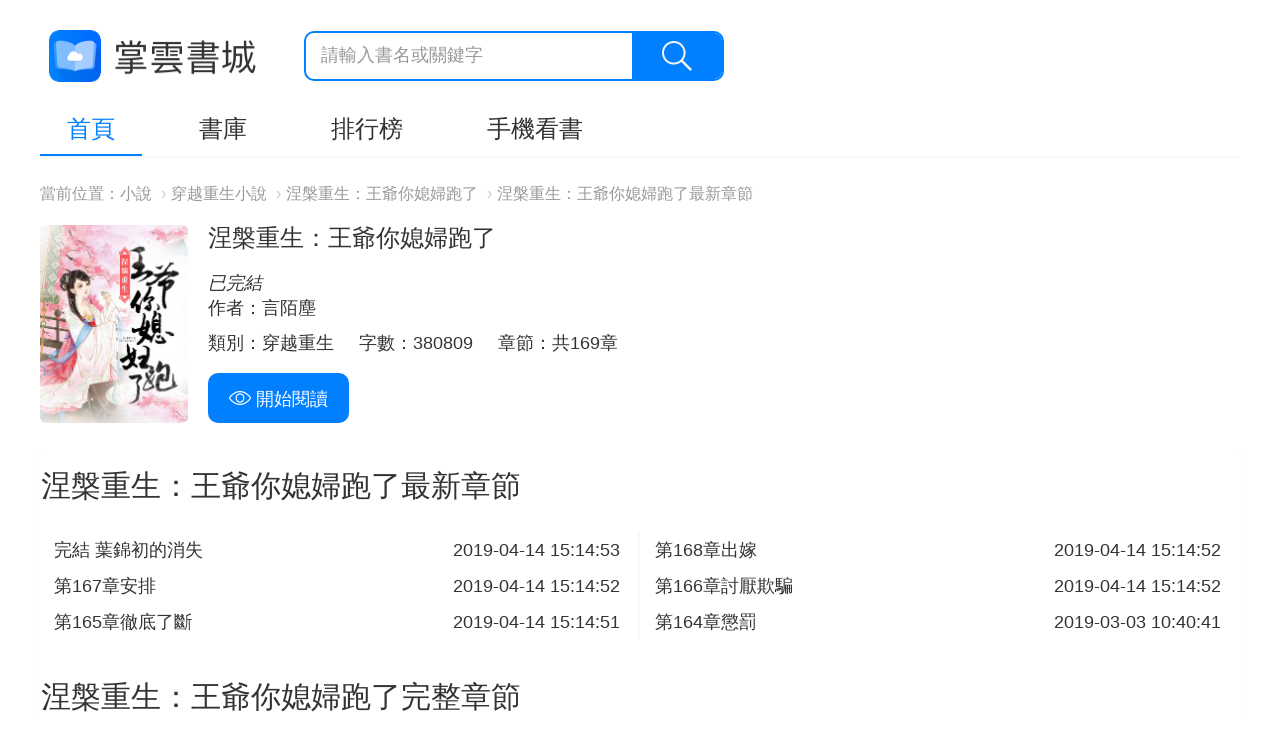

--- FILE ---
content_type: text/html; charset=UTF-8
request_url: https://www.zhangyun.com/5650
body_size: 9191
content:
<!DOCTYPE html>
<html lang="en">
<head>
    <meta charset="UTF-8">
    <title>涅槃重生:王爺你媳婦跑了最新章節_涅槃重生:王爺你媳婦跑了章節目錄 - 掌雲書城</title>
    <link rel="shortcut icon" href="https://www.zhangyun.com/favicon.ico" type="image/x-icon">
    <link rel="icon" href="https://www.zhangyun.com/favicon/favicon_32.png" sizes="32x32">
    <link rel="icon" href="https://www.zhangyun.com/favicon/favicon_48.png" sizes="48x48">
    <link rel="icon" href="https://www.zhangyun.com/favicon/favicon_96.png" sizes="96x96">
    <link rel="icon" href="https://www.zhangyun.com/favicon/favicon_144.png" sizes="144x144">
    <meta name="viewport" content="width=device-width, initial-scale=1, maximum-scale=1, minimum-scale=1, user-scalable=no, minimal-ui">

    <script src="https://cdnjs.cloudflare.com/ajax/libs/jquery/3.4.1/jquery.min.js" integrity="sha256-CSXorXvZcTkaix6Yvo6HppcZGetbYMGWSFlBw8HfCJo=" crossorigin="anonymous"></script>
    <link rel="stylesheet" href="https://cdnjs.cloudflare.com/ajax/libs/twitter-bootstrap/3.4.1/css/bootstrap.min.css" integrity="sha256-bZLfwXAP04zRMK2BjiO8iu9pf4FbLqX6zitd+tIvLhE=" crossorigin="anonymous" />
    <script src="https://cdnjs.cloudflare.com/ajax/libs/twitter-bootstrap/3.4.1/js/bootstrap.min.js" integrity="sha256-nuL8/2cJ5NDSSwnKD8VqreErSWHtnEP9E7AySL+1ev4=" crossorigin="anonymous"></script>
    <link rel="stylesheet" href="https://cdnjs.cloudflare.com/ajax/libs/toastr.js/2.1.4/toastr.min.css" integrity="sha256-R91pD48xW+oHbpJYGn5xR0Q7tMhH4xOrWn1QqMRINtA=" crossorigin="anonymous" />
    <script src="https://cdnjs.cloudflare.com/ajax/libs/toastr.js/2.1.4/toastr.min.js" integrity="sha256-yNbKY1y6h2rbVcQtf0b8lq4a+xpktyFc3pSYoGAY1qQ=" crossorigin="anonymous"></script>
    <script src="https://cdnjs.cloudflare.com/ajax/libs/js-cookie/2.2.1/js.cookie.min.js" integrity="sha256-oE03O+I6Pzff4fiMqwEGHbdfcW7a3GRRxlL+U49L5sA=" crossorigin="anonymous"></script>
    <link rel="stylesheet" href="/static/assets_web/css/flash_screen.css"  />
    <script src="/static/assets_web/js/iread.js"></script>

        <meta name="keywords" content="涅槃重生:王爺你媳婦跑了最新章節,涅槃重生:王爺你媳婦跑了章節目錄,掌雲書城"/>
    <meta name="description" content="掌雲書城提供涅槃重生:王爺你媳婦跑了章節目錄及涅槃重生:王爺你媳婦跑了小說在線閱讀，並將第一時間更新小說涅槃重生:王爺你媳婦跑了最新章節。涅槃重生:王爺你媳婦跑了是由言陌塵創作的穿越重生小說。"/>
    <link rel="stylesheet" href="/static/assets_web/css/catalog.css" />
    <link rel="canonical" href="https://www.zhangyun.com/5650" />
    <meta property="og:type" content="article" />
    <meta property="og:url" content="www.zhangyun.com/5650" />
    <meta property="og:title" content="涅槃重生:王爺你媳婦跑了最新章節_涅槃重生:王爺你媳婦跑了章節目錄 - 掌雲書城" />
    <meta property="og:description" content="掌雲書城提供涅槃重生:王爺你媳婦跑了章節目錄及涅槃重生:王爺你媳婦跑了小說在線閱讀，並將第一時間更新小說涅槃重生:王爺你媳婦跑了最新章節。涅槃重生:王爺你媳婦跑了是由言陌塵創作的穿越重生小說。" />
    <meta property="og:image" content="https://qcdn.zhangzhongyun.com/covers/15836627039103.jpg?imageView2/0/w/300/q/75" />
</head>
<body>
<div id="container">
        <div id="container">
        <!--Start Header-->
        <header id="header" class="row">
  <div class="logo">
    <a href="https://www.zhangyun.com/">掌雲書城</a>
  </div>
  <!-- << 中間這部分只在移動端時渲染 >> -->
    <!-- << 中間這部分只在移動端時渲染 >> -->
  <div class="searchbar">
    <form action="https://www.zhangyun.com/bookstore">
      <input type="text" name="keyword" placeholder="請輸入書名或關鍵字" value="" />
      <button class="search-btn">
        <i class="icon icon-search"></i>
      </button>
    </form>
  </div>
</header>        <!--End Header-->

        <!--Start Navigation-->
        <script>
    function show(obj,id) {
        var objDiv = $("#"+id+"");
        $(objDiv).css("display","block");

    }
    function hide(obj,id) {
        var objDiv = $("#"+id+"");
        $(objDiv).css("display", "none");
    }
</script>
<div id="navigation" class="clearfix">
    <nav id="main-nav" class="pull-left">
        <ul class="clearfix">
            <li><a class='nav-item active' href="https://www.zhangyun.com/">首頁</a> </li>
            <li onMouseOver="javascript:show(this,'bookstore');" onMouseOut="hide(this,'bookstore')">
                <a class='nav-item '  href="https://www.zhangyun.com/bookstore">書庫</a>
                <div id="bookstore" class="hidden-xs" style="position:absolute;display:none;background:silver;left:50px;width:300px;-moz-opacity: 1.0;opacity:1.0;z-index:1001;filter: alpha(opacity=100);">
                    <ul  class=" hidden-xs  nav ">
                        <li style="width: 40%;margin-left: 30px"><a href="https://www.zhangyun.com/bookstore">全部分類</a></li>
                                                    <li style="width: 40%"><a href="https://www.zhangyun.com/bookstore/15">總裁豪門</a></li>
                                                    <li style="width: 40%"><a href="https://www.zhangyun.com/bookstore/11">都市情感</a></li>
                                                    <li style="width: 40%"><a href="https://www.zhangyun.com/bookstore/39">穿越重生</a></li>
                                                    <li style="width: 40%"><a href="https://www.zhangyun.com/bookstore/42">都市異能</a></li>
                                                    <li style="width: 40%"><a href="https://www.zhangyun.com/bookstore/20">玄幻奇幻</a></li>
                                                    <li style="width: 40%"><a href="https://www.zhangyun.com/bookstore/35">現代言情</a></li>
                                                    <li style="width: 40%"><a href="https://www.zhangyun.com/bookstore/14">古代言情</a></li>
                                                    <li style="width: 40%"><a href="https://www.zhangyun.com/bookstore/18">仙俠武俠</a></li>
                                                    <li style="width: 40%"><a href="https://www.zhangyun.com/bookstore/17">懸疑靈異</a></li>
                                                    <li style="width: 40%"><a href="https://www.zhangyun.com/bookstore/13">歷史軍事</a></li>
                                                    <li style="width: 40%"><a href="https://www.zhangyun.com/bookstore/38">出版</a></li>
                                                    <li style="width: 40%"><a href="https://www.zhangyun.com/bookstore/41">短篇</a></li>
                                                    <li style="width: 40%"><a href="https://www.zhangyun.com/bookstore/37">其它</a></li>
                                            </ul>
                </div>
            </li>
            <li onMouseOver="javascript:show(this,'ranking');" onMouseOut="hide(this,'ranking')">
                <a class='nav-item ' href="https://www.zhangyun.com/ranking/original">排行榜</a>
                <div id="ranking" class="hidden-xs" style="position:absolute;display:none;background:silver;left:180px;width:300px;-moz-opacity: 1.0;opacity:1.0;z-index:1001;filter: alpha(opacity=100);">
                    <ul  class=" hidden-xs  nav ">
                        <li style="width: 40%;margin-left: 30px"><a href="https://www.zhangyun.com/ranking/original">原創榜</a></li>
                        <li style="width: 40%"><a href="https://www.zhangyun.com/ranking/bestsell">熱銷榜</a></li>
                        <li style="width: 40%"><a href="https://www.zhangyun.com/ranking/completed">完本榜</a></li>
                        <li style="width: 40%"><a href="https://www.zhangyun.com/ranking/trending">潛力榜</a></li>
                        <li style="width: 40%"><a href="https://www.zhangyun.com/ranking/hot">人氣榜</a></li>
                        <li style="width: 40%"><a href="https://www.zhangyun.com/ranking/subscribing">追書榜</a></li>
                    </ul>
                </div>
            </li>
            <!-- << PC端tab欄的手機看書選項卡的a標籤上添加 target="_blank" 屬性,並且去除類名,只在PC端訪問時渲染返回>> -->
            <li class="hidden-xs" onMouseOver="javascript:show(this,'app');" onMouseOut="hide(this,'app')">
                    <a class='nav-item ' href="https://link.youdunovel.com/oW1c/3ro25zyw" target="_blank" >手機看書</a>
                    <div id="app" style="position:absolute;display:none;background:silver;left:250px;-moz-opacity: 1.0;opacity:1.0;z-index:1001;filter: alpha(opacity=100);">
                        <div  class=" hidden-xs">
                            <div class="download">
                                <h3>下載掌雲書城APP</h3>
                                <p>最新最全小說線上看，還能免費領書券</p>
                                <div class="content">
                                    <div class="code">
                                        <img src="/static/assets_web/images/code.png" alt="code">
                                    </div>
                                    <div class="download-btn">
                                        <a href="https://itunes.apple.com/tw/app/id1455171342?mt=8" class="ios-btn">
                                            <img src="/static/assets_web/images/ios-download.png" alt="ios-download">
                                        </a>
                                        <a href="https://play.google.com/store/apps/details?id=cn.zhangyunbook.inovel_" class="android-btn">
                                            <img src="/static/assets_web/images/android-download.png" alt="android-download">
                                        </a>
                                    </div>
                                </div>
                            </div>
                        </div>
                    </div>
            </li>
            <!-- << 去除類名,只在移動端訪問時渲染返回>> -->
            <li class="visible-xs-block"><a class='nav-item ' href="https://www.zhangyun.com/readlog.html">閱讀歷史</a> </li>
        </ul>
    </nav>

</div>


        <!--End Navigation-->

        <!--Start Breadcrumb-->
        <div id="routers" class="clearfix">
    <label class="pull-left">當前位置：</label>
    <ol class="breadcrumb">
                                    <li><a href=" https://www.zhangyun.com/" target="_blank">小說</a></li>
                <li><a href="https://www.zhangyun.com/bookstore/39" target="_blank">穿越重生小說</a></li>
                                    <li><a href="https://www.zhangyun.com/5650.html" target="_blank">涅槃重生：王爺你媳婦跑了</a></li>
                                                                <li>涅槃重生：王爺你媳婦跑了最新章節</li>
                        </ol>
</div>        <!--End Breadcrumb-->

        <!--Start Catalog-->
        <div id="catalog" class="hidden-xs">
            <div class="media">
                <div class="media-left">
                    <img src="https://qcdn.zhangzhongyun.com/covers/15836627039103.jpg?imageView2/0/w/300/q/75" class="media-object img-rounded">
                </div>
                <div class="media-body">
                    <h1>涅槃重生：王爺你媳婦跑了 </h1><em>已完結</em>
                    <p>
                        <span class="item">作者：言陌塵</span>
                    </p>
                    <p>
                        <span class="item">
                            <a href="https://www.zhangyun.com/bookstore/39" target="_blank" class="card-left">
                                類別：穿越重生
                            </a>
                        </span>
                        <span class="item">字數：380809</span>
                        <span class="item">章節：共169章</span>
                    </p>
                    <div class="btn-group">
                        <a href="https://www.zhangyun.com/5650/2672345.html" class="btn">
                            <i class="icon icon-view"></i>
                            開始閱讀
                        </a>
                    </div>
                </div>
            </div>
        </div>
        <!--End Catalog-->

        <!--Start Chapters-->
        <div class="panel">
    <div class="panel-heading visible-xs-block"><a href="javascript:history.go(-1)"
                                                   class="btn-return visible-xs-block"></a>
        <h4>涅槃重生：王爺你媳婦跑了章節目錄</h4></div>

            <h2>涅槃重生：王爺你媳婦跑了最新章節</h2>
        <div class="panel-body">
            <div class="row chapters">
                                                        <div class="col col-lg-6 col-md-4 col-sm-6">
                                                    <a href="https://www.zhangyun.com/5650/7190934.html">完結 葉錦初的消失</a>
                            <span class="date hidden-xs"
                                  style="display:block;position:absolute;right:20px;top:0px">2019-04-14 15:14:53</span>
                                            </div>
                                                        <div class="col col-lg-6 col-md-4 col-sm-6">
                                                    <a href="https://www.zhangyun.com/5650/7190933.html">第168章出嫁</a>
                            <span class="date hidden-xs"
                                  style="display:block;position:absolute;right:20px;top:0px">2019-04-14 15:14:52</span>
                                            </div>
                                                        <div class="col col-lg-6 col-md-4 col-sm-6">
                                                    <a href="https://www.zhangyun.com/5650/7190932.html">第167章安排</a>
                            <span class="date hidden-xs"
                                  style="display:block;position:absolute;right:20px;top:0px">2019-04-14 15:14:52</span>
                                            </div>
                                                        <div class="col col-lg-6 col-md-4 col-sm-6">
                                                    <a href="https://www.zhangyun.com/5650/7190931.html">第166章討厭欺騙</a>
                            <span class="date hidden-xs"
                                  style="display:block;position:absolute;right:20px;top:0px">2019-04-14 15:14:52</span>
                                            </div>
                                                        <div class="col col-lg-6 col-md-4 col-sm-6">
                                                    <a href="https://www.zhangyun.com/5650/7190930.html">第165章徹底了斷</a>
                            <span class="date hidden-xs"
                                  style="display:block;position:absolute;right:20px;top:0px">2019-04-14 15:14:51</span>
                                            </div>
                                                        <div class="col col-lg-6 col-md-4 col-sm-6">
                                                    <a href="https://www.zhangyun.com/5650/7178263.html">第164章懲罰</a>
                            <span class="date hidden-xs"
                                  style="display:block;position:absolute;right:20px;top:0px">2019-03-03 10:40:41</span>
                                            </div>
                            </div>
        </div>
        <h2>涅槃重生：王爺你媳婦跑了完整章節</h2>
    <div class="panel-body">

    <div class="row chapters">
        <!-- 類名帶有pay代表此章節為付費章節 -->
                    <div class="col col-lg-3 col-md-4 col-sm-6 ">
                                                    <a href="https://www.zhangyun.com/5650/2672345.html">第1章 涅槃重生（1）</a>
                            </div>
                    <div class="col col-lg-3 col-md-4 col-sm-6 ">
                                                    <a href="https://www.zhangyun.com/5650/2672346.html">第2章 涅槃重生（2）</a>
                            </div>
                    <div class="col col-lg-3 col-md-4 col-sm-6 ">
                                                    <a href="https://www.zhangyun.com/5650/2672347.html">第3章 涅槃重生（3）</a>
                            </div>
                    <div class="col col-lg-3 col-md-4 col-sm-6 ">
                                                    <a href="https://www.zhangyun.com/5650/2672348.html">第4章 打臉（1）</a>
                            </div>
                    <div class="col col-lg-3 col-md-4 col-sm-6 ">
                                                    <a href="https://www.zhangyun.com/5650/2672349.html">第5章 打臉</a>
                            </div>
                    <div class="col col-lg-3 col-md-4 col-sm-6 ">
                                                    <a href="https://www.zhangyun.com/5650/2672350.html">第6章 跳崖</a>
                            </div>
                    <div class="col col-lg-3 col-md-4 col-sm-6 ">
                                                    <a href="https://www.zhangyun.com/5650/2672351.html">第7章 宸王府的女人</a>
                            </div>
                    <div class="col col-lg-3 col-md-4 col-sm-6 ">
                                                    <a href="https://www.zhangyun.com/5650/2672352.html">第8章 宸王妃</a>
                            </div>
                    <div class="col col-lg-3 col-md-4 col-sm-6 ">
                                                    <a href="https://www.zhangyun.com/5650/2672353.html">第9章 嫁給我</a>
                            </div>
                    <div class="col col-lg-3 col-md-4 col-sm-6 ">
                                                    <a href="https://www.zhangyun.com/5650/2672354.html">第10章 談條件</a>
                            </div>
                    <div class="col col-lg-3 col-md-4 col-sm-6 ">
                                                    <a href="https://www.zhangyun.com/5650/2672355.html">第11章 王妃就是宗旨</a>
                            </div>
                    <div class="col col-lg-3 col-md-4 col-sm-6 ">
                                                    <a href="https://www.zhangyun.com/5650/2672356.html">第12章 回府</a>
                            </div>
                    <div class="col col-lg-3 col-md-4 col-sm-6 ">
                                                    <a href="https://www.zhangyun.com/5650/2672357.html">第13章 退婚</a>
                            </div>
                    <div class="col col-lg-3 col-md-4 col-sm-6 ">
                                                    <a href="https://www.zhangyun.com/5650/2672358.html">第14章 聶狐西</a>
                            </div>
                    <div class="col col-lg-3 col-md-4 col-sm-6 ">
                                                    <a href="https://www.zhangyun.com/5650/2672359.html">第15章 一同前去</a>
                            </div>
                    <div class="col col-lg-3 col-md-4 col-sm-6 ">
                                                    <a href="https://www.zhangyun.com/5650/2672360.html">第16章 加點料</a>
                            </div>
                    <div class="col col-lg-3 col-md-4 col-sm-6 ">
                                                    <a href="https://www.zhangyun.com/5650/2672361.html">第17章 早已不一樣</a>
                            </div>
                    <div class="col col-lg-3 col-md-4 col-sm-6 ">
                                                    <a href="https://www.zhangyun.com/5650/2672362.html">第18章 已成定局</a>
                            </div>
                    <div class="col col-lg-3 col-md-4 col-sm-6 ">
                                                    <a href="https://www.zhangyun.com/5650/2672363.html">第19章 通風報信</a>
                            </div>
                    <div class="col col-lg-3 col-md-4 col-sm-6 ">
                                                    <a href="https://www.zhangyun.com/5650/2672364.html">第20章 大打出手</a>
                            </div>
                    <div class="col col-lg-3 col-md-4 col-sm-6 pay">
                                                    <a href="https://www.zhangyun.com/5650/2672365.html">第21章 君景宸的到來</a>
                            </div>
                    <div class="col col-lg-3 col-md-4 col-sm-6 pay">
                                                    <a href="https://www.zhangyun.com/5650/2672366.html">第22章 惡人先告狀</a>
                            </div>
                    <div class="col col-lg-3 col-md-4 col-sm-6 pay">
                                                    <a href="https://www.zhangyun.com/5650/2672367.html">第23章 打入天牢</a>
                            </div>
                    <div class="col col-lg-3 col-md-4 col-sm-6 pay">
                                                    <a href="https://www.zhangyun.com/5650/2672368.html">第24章 交易</a>
                            </div>
                    <div class="col col-lg-3 col-md-4 col-sm-6 pay">
                                                    <a href="https://www.zhangyun.com/5650/2672369.html">第25章 下套</a>
                            </div>
                    <div class="col col-lg-3 col-md-4 col-sm-6 pay">
                                                    <a href="https://www.zhangyun.com/5650/2672370.html">第26章 被忽悠</a>
                            </div>
                    <div class="col col-lg-3 col-md-4 col-sm-6 pay">
                                                    <a href="https://www.zhangyun.com/5650/2672371.html">第27章 心情大好</a>
                            </div>
                    <div class="col col-lg-3 col-md-4 col-sm-6 pay">
                                                    <a href="https://www.zhangyun.com/5650/2672372.html">第28章 商量成親</a>
                            </div>
                    <div class="col col-lg-3 col-md-4 col-sm-6 pay">
                                                    <a href="https://www.zhangyun.com/5650/2672373.html">第29章 套路</a>
                            </div>
                    <div class="col col-lg-3 col-md-4 col-sm-6 pay">
                                                    <a href="https://www.zhangyun.com/5650/2672374.html">第30章 一齣好戲</a>
                            </div>
                    <div class="col col-lg-3 col-md-4 col-sm-6 pay">
                                                    <a href="https://www.zhangyun.com/5650/2672375.html">第31章 早有預謀</a>
                            </div>
                    <div class="col col-lg-3 col-md-4 col-sm-6 pay">
                                                    <a href="https://www.zhangyun.com/5650/2672376.html">第32章 不過我喜歡</a>
                            </div>
                    <div class="col col-lg-3 col-md-4 col-sm-6 pay">
                                                    <a href="https://www.zhangyun.com/5650/2672377.html">第33章 教訓</a>
                            </div>
                    <div class="col col-lg-3 col-md-4 col-sm-6 pay">
                                                    <a href="https://www.zhangyun.com/5650/2672378.html">第34章 報仇</a>
                            </div>
                    <div class="col col-lg-3 col-md-4 col-sm-6 pay">
                                                    <a href="https://www.zhangyun.com/5650/2672379.html">第35章 很是相配</a>
                            </div>
                    <div class="col col-lg-3 col-md-4 col-sm-6 pay">
                                                    <a href="https://www.zhangyun.com/5650/2672380.html">第36章 受欺負</a>
                            </div>
                    <div class="col col-lg-3 col-md-4 col-sm-6 pay">
                                                    <a href="https://www.zhangyun.com/5650/2672381.html">第37章 報復</a>
                            </div>
                    <div class="col col-lg-3 col-md-4 col-sm-6 pay">
                                                    <a href="https://www.zhangyun.com/5650/2672382.html">第38章 契約丹爐</a>
                            </div>
                    <div class="col col-lg-3 col-md-4 col-sm-6 pay">
                                                    <a href="https://www.zhangyun.com/5650/2672383.html">第39章 撿了小奶娃</a>
                            </div>
                    <div class="col col-lg-3 col-md-4 col-sm-6 pay">
                                                    <a href="https://www.zhangyun.com/5650/2672384.html">第40章 廢物的二品丹</a>
                            </div>
                    <div class="col col-lg-3 col-md-4 col-sm-6 pay">
                                                    <a href="https://www.zhangyun.com/5650/2672385.html">第41章 君景宸相助</a>
                            </div>
                    <div class="col col-lg-3 col-md-4 col-sm-6 pay">
                                                    <a href="https://www.zhangyun.com/5650/2672386.html">第42章 不一樣的感情</a>
                            </div>
                    <div class="col col-lg-3 col-md-4 col-sm-6 pay">
                                                    <a href="https://www.zhangyun.com/5650/2672387.html">第43章 獎賞</a>
                            </div>
                    <div class="col col-lg-3 col-md-4 col-sm-6 pay">
                                                    <a href="https://www.zhangyun.com/5650/2672388.html">第44章 一家三口</a>
                            </div>
                    <div class="col col-lg-3 col-md-4 col-sm-6 pay">
                                                    <a href="https://www.zhangyun.com/5650/2672389.html">第45章 離開</a>
                            </div>
                    <div class="col col-lg-3 col-md-4 col-sm-6 pay">
                                                    <a href="https://www.zhangyun.com/5650/2672390.html">第46章 吵架</a>
                            </div>
                    <div class="col col-lg-3 col-md-4 col-sm-6 pay">
                                                    <a href="https://www.zhangyun.com/5650/2672391.html">第47章 落荒而逃</a>
                            </div>
                    <div class="col col-lg-3 col-md-4 col-sm-6 pay">
                                                    <a href="https://www.zhangyun.com/5650/2672392.html">第48章 口是心非</a>
                            </div>
                    <div class="col col-lg-3 col-md-4 col-sm-6 pay">
                                                    <a href="https://www.zhangyun.com/5650/2672393.html">第49章 面壁思過</a>
                            </div>
                    <div class="col col-lg-3 col-md-4 col-sm-6 pay">
                                                    <a href="https://www.zhangyun.com/5650/2672394.html">第50章 君景宸認錯</a>
                            </div>
                    <div class="col col-lg-3 col-md-4 col-sm-6 pay">
                                                    <a href="https://www.zhangyun.com/5650/2672395.html">第51章 和好如初</a>
                            </div>
                    <div class="col col-lg-3 col-md-4 col-sm-6 pay">
                                                    <a href="https://www.zhangyun.com/5650/2672396.html">第52章 聶錦藥鋪</a>
                            </div>
                    <div class="col col-lg-3 col-md-4 col-sm-6 pay">
                                                    <a href="https://www.zhangyun.com/5650/2672397.html">第53章 修來的福分</a>
                            </div>
                    <div class="col col-lg-3 col-md-4 col-sm-6 pay">
                                                    <a href="https://www.zhangyun.com/5650/2672398.html">第54章 送給君景宸</a>
                            </div>
                    <div class="col col-lg-3 col-md-4 col-sm-6 pay">
                                                    <a href="https://www.zhangyun.com/5650/2672399.html">第55章 叔叔？哥哥！</a>
                            </div>
                    <div class="col col-lg-3 col-md-4 col-sm-6 pay">
                                                    <a href="https://www.zhangyun.com/5650/2672400.html">第56章 要保護好你</a>
                            </div>
                    <div class="col col-lg-3 col-md-4 col-sm-6 pay">
                                                    <a href="https://www.zhangyun.com/5650/2672401.html">第57章 悶葫蘆的老爹</a>
                            </div>
                    <div class="col col-lg-3 col-md-4 col-sm-6 pay">
                                                    <a href="https://www.zhangyun.com/5650/2672402.html">第58章 搬石頭砸自己</a>
                            </div>
                    <div class="col col-lg-3 col-md-4 col-sm-6 pay">
                                                    <a href="https://www.zhangyun.com/5650/2672403.html">第59章 再次入宮</a>
                            </div>
                    <div class="col col-lg-3 col-md-4 col-sm-6 pay">
                                                    <a href="https://www.zhangyun.com/5650/2672404.html">第60章 冤家路窄</a>
                            </div>
                    <div class="col col-lg-3 col-md-4 col-sm-6 pay">
                                                    <a href="https://www.zhangyun.com/5650/2672405.html">第61章 再次交手</a>
                            </div>
                    <div class="col col-lg-3 col-md-4 col-sm-6 pay">
                                                    <a href="https://www.zhangyun.com/5650/2672406.html">第62章 遠離大皇子</a>
                            </div>
                    <div class="col col-lg-3 col-md-4 col-sm-6 pay">
                                                    <a href="https://www.zhangyun.com/5650/2672407.html">第63章 生悶氣</a>
                            </div>
                    <div class="col col-lg-3 col-md-4 col-sm-6 pay">
                                                    <a href="https://www.zhangyun.com/5650/2672408.html">第64章 我幫你</a>
                            </div>
                    <div class="col col-lg-3 col-md-4 col-sm-6 pay">
                                                    <a href="https://www.zhangyun.com/5650/2672409.html">第65章 宴會開始</a>
                            </div>
                    <div class="col col-lg-3 col-md-4 col-sm-6 pay">
                                                    <a href="https://www.zhangyun.com/5650/2672410.html">第66章 廢了你的手指</a>
                            </div>
                    <div class="col col-lg-3 col-md-4 col-sm-6 pay">
                                                    <a href="https://www.zhangyun.com/5650/2672411.html">第67章 警告</a>
                            </div>
                    <div class="col col-lg-3 col-md-4 col-sm-6 pay">
                                                    <a href="https://www.zhangyun.com/5650/2672412.html">第68章 君景宸的到來</a>
                            </div>
                    <div class="col col-lg-3 col-md-4 col-sm-6 pay">
                                                    <a href="https://www.zhangyun.com/5650/2681315.html">第69章 質疑</a>
                            </div>
                    <div class="col col-lg-3 col-md-4 col-sm-6 pay">
                                                    <a href="https://www.zhangyun.com/5650/2681316.html">第70章 爭吵</a>
                            </div>
                    <div class="col col-lg-3 col-md-4 col-sm-6 pay">
                                                    <a href="https://www.zhangyun.com/5650/2700004.html">第71章 醉酒</a>
                            </div>
                    <div class="col col-lg-3 col-md-4 col-sm-6 pay">
                                                    <a href="https://www.zhangyun.com/5650/2700005.html">第72章 命中注定</a>
                            </div>
                    <div class="col col-lg-3 col-md-4 col-sm-6 pay">
                                                    <a href="https://www.zhangyun.com/5650/2702804.html">第73章 屏風後面的人</a>
                            </div>
                    <div class="col col-lg-3 col-md-4 col-sm-6 pay">
                                                    <a href="https://www.zhangyun.com/5650/2702805.html">第74章 救人</a>
                            </div>
                    <div class="col col-lg-3 col-md-4 col-sm-6 pay">
                                                    <a href="https://www.zhangyun.com/5650/2740153.html">第75章 談條件</a>
                            </div>
                    <div class="col col-lg-3 col-md-4 col-sm-6 pay">
                                                    <a href="https://www.zhangyun.com/5650/2740154.html">第76章 娶你</a>
                            </div>
                    <div class="col col-lg-3 col-md-4 col-sm-6 pay">
                                                    <a href="https://www.zhangyun.com/5650/2742116.html">第77章 懷疑</a>
                            </div>
                    <div class="col col-lg-3 col-md-4 col-sm-6 pay">
                                                    <a href="https://www.zhangyun.com/5650/2742117.html">第78章 打情罵俏</a>
                            </div>
                    <div class="col col-lg-3 col-md-4 col-sm-6 pay">
                                                    <a href="https://www.zhangyun.com/5650/2743386.html">第79章 一言不合就動手</a>
                            </div>
                    <div class="col col-lg-3 col-md-4 col-sm-6 pay">
                                                    <a href="https://www.zhangyun.com/5650/2743387.html">第80章 超車</a>
                            </div>
                    <div class="col col-lg-3 col-md-4 col-sm-6 pay">
                                                    <a href="https://www.zhangyun.com/5650/2745289.html">第81章 恨極了她</a>
                            </div>
                    <div class="col col-lg-3 col-md-4 col-sm-6 pay">
                                                    <a href="https://www.zhangyun.com/5650/2745290.html">第82章 來找我？</a>
                            </div>
                    <div class="col col-lg-3 col-md-4 col-sm-6 pay">
                                                    <a href="https://www.zhangyun.com/5650/2815685.html">第83章 刺殺</a>
                            </div>
                    <div class="col col-lg-3 col-md-4 col-sm-6 pay">
                                                    <a href="https://www.zhangyun.com/5650/2815686.html">第84章 誤傷</a>
                            </div>
                    <div class="col col-lg-3 col-md-4 col-sm-6 pay">
                                                    <a href="https://www.zhangyun.com/5650/2915205.html">第85章 逐客令</a>
                            </div>
                    <div class="col col-lg-3 col-md-4 col-sm-6 pay">
                                                    <a href="https://www.zhangyun.com/5650/2915206.html">第86章 二次創傷</a>
                            </div>
                    <div class="col col-lg-3 col-md-4 col-sm-6 pay">
                                                    <a href="https://www.zhangyun.com/5650/2943910.html">第87章 提及往事</a>
                            </div>
                    <div class="col col-lg-3 col-md-4 col-sm-6 pay">
                                                    <a href="https://www.zhangyun.com/5650/2943911.html">第88章 閒聊</a>
                            </div>
                    <div class="col col-lg-3 col-md-4 col-sm-6 pay">
                                                    <a href="https://www.zhangyun.com/5650/3043038.html">第89章 真面目</a>
                            </div>
                    <div class="col col-lg-3 col-md-4 col-sm-6 pay">
                                                    <a href="https://www.zhangyun.com/5650/3043039.html">第90章 故意刁難</a>
                            </div>
                    <div class="col col-lg-3 col-md-4 col-sm-6 pay">
                                                    <a href="https://www.zhangyun.com/5650/3127349.html">第91章 白蓮花養成</a>
                            </div>
                    <div class="col col-lg-3 col-md-4 col-sm-6 pay">
                                                    <a href="https://www.zhangyun.com/5650/3127350.html">第92章 忽然出現的君景宸</a>
                            </div>
                    <div class="col col-lg-3 col-md-4 col-sm-6 pay">
                                                    <a href="https://www.zhangyun.com/5650/3129124.html">第93章 不在退讓</a>
                            </div>
                    <div class="col col-lg-3 col-md-4 col-sm-6 pay">
                                                    <a href="https://www.zhangyun.com/5650/3129125.html">第94章 她沒事了</a>
                            </div>
                    <div class="col col-lg-3 col-md-4 col-sm-6 pay">
                                                    <a href="https://www.zhangyun.com/5650/3130845.html">第95章 懇求</a>
                            </div>
                    <div class="col col-lg-3 col-md-4 col-sm-6 pay">
                                                    <a href="https://www.zhangyun.com/5650/3130846.html">第96章 被控制</a>
                            </div>
                    <div class="col col-lg-3 col-md-4 col-sm-6 pay">
                                                    <a href="https://www.zhangyun.com/5650/3137109.html">第97章 委屈巴巴的小包子</a>
                            </div>
                    <div class="col col-lg-3 col-md-4 col-sm-6 pay">
                                                    <a href="https://www.zhangyun.com/5650/3137110.html">第98章 壁咚</a>
                            </div>
                    <div class="col col-lg-3 col-md-4 col-sm-6 pay">
                                                    <a href="https://www.zhangyun.com/5650/3171760.html">第99章 處境艱難</a>
                            </div>
                    <div class="col col-lg-3 col-md-4 col-sm-6 pay">
                                                    <a href="https://www.zhangyun.com/5650/3171761.html">第100章 緩和關係</a>
                            </div>
                    <div class="col col-lg-3 col-md-4 col-sm-6 pay">
                                                    <a href="https://www.zhangyun.com/5650/3184183.html">第101章 商量</a>
                            </div>
                    <div class="col col-lg-3 col-md-4 col-sm-6 pay">
                                                    <a href="https://www.zhangyun.com/5650/3184184.html">第102章 通風報信</a>
                            </div>
                    <div class="col col-lg-3 col-md-4 col-sm-6 pay">
                                                    <a href="https://www.zhangyun.com/5650/3219951.html">第103章 不是外人</a>
                            </div>
                    <div class="col col-lg-3 col-md-4 col-sm-6 pay">
                                                    <a href="https://www.zhangyun.com/5650/3219952.html">第104章 諷刺</a>
                            </div>
                    <div class="col col-lg-3 col-md-4 col-sm-6 pay">
                                                    <a href="https://www.zhangyun.com/5650/3226951.html">第105章 早已識破</a>
                            </div>
                    <div class="col col-lg-3 col-md-4 col-sm-6 pay">
                                                    <a href="https://www.zhangyun.com/5650/3226952.html">第106章 自有打算</a>
                            </div>
                    <div class="col col-lg-3 col-md-4 col-sm-6 pay">
                                                    <a href="https://www.zhangyun.com/5650/3228828.html">第107章 兩難</a>
                            </div>
                    <div class="col col-lg-3 col-md-4 col-sm-6 pay">
                                                    <a href="https://www.zhangyun.com/5650/3228829.html">第108章 下馬威</a>
                            </div>
                    <div class="col col-lg-3 col-md-4 col-sm-6 pay">
                                                    <a href="https://www.zhangyun.com/5650/3300497.html">第109章 諷刺</a>
                            </div>
                    <div class="col col-lg-3 col-md-4 col-sm-6 pay">
                                                    <a href="https://www.zhangyun.com/5650/3300498.html">第110章 葉江臨的想法</a>
                            </div>
                    <div class="col col-lg-3 col-md-4 col-sm-6 pay">
                                                    <a href="https://www.zhangyun.com/5650/3309871.html">第111章 葉錦初的獨白1</a>
                            </div>
                    <div class="col col-lg-3 col-md-4 col-sm-6 pay">
                                                    <a href="https://www.zhangyun.com/5650/3309872.html">第112章 葉錦初的獨白2</a>
                            </div>
                    <div class="col col-lg-3 col-md-4 col-sm-6 pay">
                                                    <a href="https://www.zhangyun.com/5650/3318136.html">第113章 模糊不清</a>
                            </div>
                    <div class="col col-lg-3 col-md-4 col-sm-6 pay">
                                                    <a href="https://www.zhangyun.com/5650/3318137.html">第114章 解圍</a>
                            </div>
                    <div class="col col-lg-3 col-md-4 col-sm-6 pay">
                                                    <a href="https://www.zhangyun.com/5650/3348553.html">第115章 吃醋了</a>
                            </div>
                    <div class="col col-lg-3 col-md-4 col-sm-6 pay">
                                                    <a href="https://www.zhangyun.com/5650/3348554.html">第116章 隨你處置</a>
                            </div>
                    <div class="col col-lg-3 col-md-4 col-sm-6 pay">
                                                    <a href="https://www.zhangyun.com/5650/3353333.html">第117章 那我就殺了他</a>
                            </div>
                    <div class="col col-lg-3 col-md-4 col-sm-6 pay">
                                                    <a href="https://www.zhangyun.com/5650/3353334.html">第118章 打死了我負責</a>
                            </div>
                    <div class="col col-lg-3 col-md-4 col-sm-6 pay">
                                                    <a href="https://www.zhangyun.com/5650/3413426.html">第119章 怕黑</a>
                            </div>
                    <div class="col col-lg-3 col-md-4 col-sm-6 pay">
                                                    <a href="https://www.zhangyun.com/5650/3413427.html">第120章 禍從口出</a>
                            </div>
                    <div class="col col-lg-3 col-md-4 col-sm-6 pay">
                                                    <a href="https://www.zhangyun.com/5650/3415390.html">第121章 要你付出代價</a>
                            </div>
                    <div class="col col-lg-3 col-md-4 col-sm-6 pay">
                                                    <a href="https://www.zhangyun.com/5650/3415391.html">第122章 忍不住殺了你</a>
                            </div>
                    <div class="col col-lg-3 col-md-4 col-sm-6 pay">
                                                    <a href="https://www.zhangyun.com/5650/3417172.html">第123章 葉錦初的禁忌</a>
                            </div>
                    <div class="col col-lg-3 col-md-4 col-sm-6 pay">
                                                    <a href="https://www.zhangyun.com/5650/3417173.html">第124章 血紅色的雙眸</a>
                            </div>
                    <div class="col col-lg-3 col-md-4 col-sm-6 pay">
                                                    <a href="https://www.zhangyun.com/5650/3422703.html">第125章 走火入魔</a>
                            </div>
                    <div class="col col-lg-3 col-md-4 col-sm-6 pay">
                                                    <a href="https://www.zhangyun.com/5650/3422704.html">第126章 真相</a>
                            </div>
                    <div class="col col-lg-3 col-md-4 col-sm-6 pay">
                                                    <a href="https://www.zhangyun.com/5650/3429204.html">第127章 永遠護着你</a>
                            </div>
                    <div class="col col-lg-3 col-md-4 col-sm-6 pay">
                                                    <a href="https://www.zhangyun.com/5650/3429205.html">第128章 不麻煩別人</a>
                            </div>
                    <div class="col col-lg-3 col-md-4 col-sm-6 pay">
                                                    <a href="https://www.zhangyun.com/5650/3485391.html">第129章 吃醋</a>
                            </div>
                    <div class="col col-lg-3 col-md-4 col-sm-6 pay">
                                                    <a href="https://www.zhangyun.com/5650/3485392.html">第130章 窘迫</a>
                            </div>
                    <div class="col col-lg-3 col-md-4 col-sm-6 pay">
                                                    <a href="https://www.zhangyun.com/5650/3485393.html">第131章 聶狐彭的到來</a>
                            </div>
                    <div class="col col-lg-3 col-md-4 col-sm-6 pay">
                                                    <a href="https://www.zhangyun.com/5650/3485394.html">第132章 細心的丫鬟</a>
                            </div>
                    <div class="col col-lg-3 col-md-4 col-sm-6 pay">
                                                    <a href="https://www.zhangyun.com/5650/3485395.html">第133章 委屈的聶狐彭</a>
                            </div>
                    <div class="col col-lg-3 col-md-4 col-sm-6 pay">
                                                    <a href="https://www.zhangyun.com/5650/3498736.html">第134章 重新包紮</a>
                            </div>
                    <div class="col col-lg-3 col-md-4 col-sm-6 pay">
                                                    <a href="https://www.zhangyun.com/5650/3498737.html">第135章 詢問</a>
                            </div>
                    <div class="col col-lg-3 col-md-4 col-sm-6 pay">
                                                    <a href="https://www.zhangyun.com/5650/3516197.html">第136章 調查</a>
                            </div>
                    <div class="col col-lg-3 col-md-4 col-sm-6 pay">
                                                    <a href="https://www.zhangyun.com/5650/3516198.html">第137章 教訓你</a>
                            </div>
                    <div class="col col-lg-3 col-md-4 col-sm-6 pay">
                                                    <a href="https://www.zhangyun.com/5650/3517967.html">第138章 啪啪打臉</a>
                            </div>
                    <div class="col col-lg-3 col-md-4 col-sm-6 pay">
                                                    <a href="https://www.zhangyun.com/5650/3517968.html">第139章 假懷孕</a>
                            </div>
                    <div class="col col-lg-3 col-md-4 col-sm-6 pay">
                                                    <a href="https://www.zhangyun.com/5650/3519834.html">第140章 打入冷宮</a>
                            </div>
                    <div class="col col-lg-3 col-md-4 col-sm-6 pay">
                                                    <a href="https://www.zhangyun.com/5650/3519835.html">第141章 動手</a>
                            </div>
                    <div class="col col-lg-3 col-md-4 col-sm-6 pay">
                                                    <a href="https://www.zhangyun.com/5650/3524569.html">第142章 心灰意冷</a>
                            </div>
                    <div class="col col-lg-3 col-md-4 col-sm-6 pay">
                                                    <a href="https://www.zhangyun.com/5650/3524570.html">第143章 愛而不得</a>
                            </div>
                    <div class="col col-lg-3 col-md-4 col-sm-6 pay">
                                                    <a href="https://www.zhangyun.com/5650/3554118.html">第144章 成親</a>
                            </div>
                    <div class="col col-lg-3 col-md-4 col-sm-6 pay">
                                                    <a href="https://www.zhangyun.com/5650/3555652.html">第145章 一舉兩得</a>
                            </div>
                    <div class="col col-lg-3 col-md-4 col-sm-6 pay">
                                                    <a href="https://www.zhangyun.com/5650/3555653.html">第146章 為何不是我</a>
                            </div>
                    <div class="col col-lg-3 col-md-4 col-sm-6 pay">
                                                    <a href="https://www.zhangyun.com/5650/3744099.html">第147章 失控</a>
                            </div>
                    <div class="col col-lg-3 col-md-4 col-sm-6 pay">
                                                    <a href="https://www.zhangyun.com/5650/3829283.html">第148章 憤怒的君景宸</a>
                            </div>
                    <div class="col col-lg-3 col-md-4 col-sm-6 pay">
                                                    <a href="https://www.zhangyun.com/5650/3829284.html">第149章 救人</a>
                            </div>
                    <div class="col col-lg-3 col-md-4 col-sm-6 pay">
                                                    <a href="https://www.zhangyun.com/5650/3829285.html">第150章 甦醒</a>
                            </div>
                    <div class="col col-lg-3 col-md-4 col-sm-6 pay">
                                                    <a href="https://www.zhangyun.com/5650/3829286.html">第151章 感同身受</a>
                            </div>
                    <div class="col col-lg-3 col-md-4 col-sm-6 pay">
                                                    <a href="https://www.zhangyun.com/5650/3832864.html">第152章 生氣</a>
                            </div>
                    <div class="col col-lg-3 col-md-4 col-sm-6 pay">
                                                    <a href="https://www.zhangyun.com/5650/3832865.html">第153章 道歉</a>
                            </div>
                    <div class="col col-lg-3 col-md-4 col-sm-6 pay">
                                                    <a href="https://www.zhangyun.com/5650/3890210.html">第154章 祝福我們</a>
                            </div>
                    <div class="col col-lg-3 col-md-4 col-sm-6 pay">
                                                    <a href="https://www.zhangyun.com/5650/3890211.html">第155章 挑釁</a>
                            </div>
                    <div class="col col-lg-3 col-md-4 col-sm-6 pay">
                                                    <a href="https://www.zhangyun.com/5650/3901227.html">第156章 為了你好</a>
                            </div>
                    <div class="col col-lg-3 col-md-4 col-sm-6 pay">
                                                    <a href="https://www.zhangyun.com/5650/3901228.html">第157章 解釋</a>
                            </div>
                    <div class="col col-lg-3 col-md-4 col-sm-6 pay">
                                                    <a href="https://www.zhangyun.com/5650/3982475.html">第158章 鶯鶯燕燕</a>
                            </div>
                    <div class="col col-lg-3 col-md-4 col-sm-6 pay">
                                                    <a href="https://www.zhangyun.com/5650/3982476.html">第159章 商量</a>
                            </div>
                    <div class="col col-lg-3 col-md-4 col-sm-6 pay">
                                                    <a href="https://www.zhangyun.com/5650/4206341.html">第160章 警告</a>
                            </div>
                    <div class="col col-lg-3 col-md-4 col-sm-6 pay">
                                                    <a href="https://www.zhangyun.com/5650/4206342.html">第161章 只愛美人</a>
                            </div>
                    <div class="col col-lg-3 col-md-4 col-sm-6 pay">
                                                    <a href="https://www.zhangyun.com/5650/4208032.html">第162章 心機深沉</a>
                            </div>
                    <div class="col col-lg-3 col-md-4 col-sm-6 pay">
                                                    <a href="https://www.zhangyun.com/5650/4208033.html">第163章 你的目的</a>
                            </div>
                    <div class="col col-lg-3 col-md-4 col-sm-6 pay">
                                                    <a href="https://www.zhangyun.com/5650/7178263.html">第164章 懲罰</a>
                            </div>
                    <div class="col col-lg-3 col-md-4 col-sm-6 pay">
                                                    <a href="https://www.zhangyun.com/5650/7190930.html">第165章 徹底了斷</a>
                            </div>
                    <div class="col col-lg-3 col-md-4 col-sm-6 pay">
                                                    <a href="https://www.zhangyun.com/5650/7190931.html">第166章 討厭欺騙</a>
                            </div>
                    <div class="col col-lg-3 col-md-4 col-sm-6 pay">
                                                    <a href="https://www.zhangyun.com/5650/7190932.html">第167章 安排</a>
                            </div>
                    <div class="col col-lg-3 col-md-4 col-sm-6 pay">
                                                    <a href="https://www.zhangyun.com/5650/7190933.html">第168章 出嫁</a>
                            </div>
                    <div class="col col-lg-3 col-md-4 col-sm-6 pay">
                                                    <a href="https://www.zhangyun.com/5650/7190934.html">完結 葉錦初的消失</a>
                            </div>
            </div>
    <!--Start Diversion-->
<div class="modal fade " tabindex="-1" role="dialog" id="diversion">
    <div class="diversion-modal-wrap">
        <div class="modal-dialog modal-dialog-centered">
            <div class="modal-content diversion-modal-content">
                <img class="diversion-modal-banner" src="/static/assets_web/images/diversion-banner.png"/>
                <div class="diversion-modal-body">
                    <div class="press">受版權限制該章節需要透過</div>
                    <div class="title">「掌雲書城APP」</div>
                    <div class="press">進行閱讀</div>
                </div>
                <div class="diversion-modal-footer">
                    <a class="diversion-modal-button" role="button"
                       href="https://zhangyunbook.app.link/N4Nl9C8qUbb">
                        前往下載
                    </a>
                </div>
                <div class="diversion-modal-bottom-close" data-dismiss="modal"></div>
            </div>
        </div>
    </div>
</div><!--End Diversion-->
</div>
</div>        <!--End Chapters-->
    </div>
</div>
    <footer id="footer">
    <div class="download-container visible-xs-block">
        <div class="download">
    <h3>下載掌雲書城APP</h3>
    <p>最新最全小說線上看，還能免費領書券</p>
    <div class="content">
        <div class="code">
            <img src="/static/assets_web/images/code.png" alt="code">
        </div>
        <div class="download-btn">
                        <a href="https://apps.apple.com/tw/app/id1612554213" class="ios-btn">
                <img src="/static/assets_web/images/ios-download.png" alt="ios-download">
            </a>
            <a href="https://play.google.com/store/apps/details?id=cn.zhangyunbook.inovel_" class="android-btn">
                <img src="/static/assets_web/images/android-download.png" alt="android-download">
            </a>
        </div>
    </div>
</div>    </div>
    <div>
        <div class="row footer-row">
            <div class="contact">
                <h3>書庫</h3>
                                    <div style="width: 30%;float: left;" >
                        <a href="https://www.zhangyun.com/bookstore/15"
                           style="font-size: 16px;">總裁豪門</a>
                    </div>
                                    <div style="width: 30%;float: left;" >
                        <a href="https://www.zhangyun.com/bookstore/11"
                           style="font-size: 16px;">都市情感</a>
                    </div>
                                    <div style="width: 30%;float: left;" >
                        <a href="https://www.zhangyun.com/bookstore/39"
                           style="font-size: 16px;">穿越重生</a>
                    </div>
                                    <div style="width: 30%;float: left;" >
                        <a href="https://www.zhangyun.com/bookstore/42"
                           style="font-size: 16px;">都市異能</a>
                    </div>
                                    <div style="width: 30%;float: left;" >
                        <a href="https://www.zhangyun.com/bookstore/20"
                           style="font-size: 16px;">玄幻奇幻</a>
                    </div>
                                    <div style="width: 30%;float: left;" >
                        <a href="https://www.zhangyun.com/bookstore/35"
                           style="font-size: 16px;">現代言情</a>
                    </div>
                                    <div style="width: 30%;float: left;" >
                        <a href="https://www.zhangyun.com/bookstore/14"
                           style="font-size: 16px;">古代言情</a>
                    </div>
                                    <div style="width: 30%;float: left;" >
                        <a href="https://www.zhangyun.com/bookstore/18"
                           style="font-size: 16px;">仙俠武俠</a>
                    </div>
                                    <div style="width: 30%;float: left;" >
                        <a href="https://www.zhangyun.com/bookstore/17"
                           style="font-size: 16px;">懸疑靈異</a>
                    </div>
                                    <div style="width: 30%;float: left;" >
                        <a href="https://www.zhangyun.com/bookstore/13"
                           style="font-size: 16px;">歷史軍事</a>
                    </div>
                                    <div style="width: 30%;float: left;" >
                        <a href="https://www.zhangyun.com/bookstore/38"
                           style="font-size: 16px;">出版</a>
                    </div>
                                    <div style="width: 30%;float: left;" >
                        <a href="https://www.zhangyun.com/bookstore/41"
                           style="font-size: 16px;">短篇</a>
                    </div>
                                    <div style="width: 30%;float: left;" >
                        <a href="https://www.zhangyun.com/bookstore/37"
                           style="font-size: 16px;">其它</a>
                    </div>
                            </div>
                        <div class="contact" >
                <h3>排行榜</h3>
                                    <div  style="width: 50%;float: left;">
                        <a href="https://www.zhangyun.com/ranking/original"
                           style="font-size: 16px;">原創榜</a>
                    </div>
                                    <div  style="width: 50%;float: left;">
                        <a href="https://www.zhangyun.com/ranking/bestsell"
                           style="font-size: 16px;">熱銷榜</a>
                    </div>
                                    <div  style="width: 50%;float: left;">
                        <a href="https://www.zhangyun.com/ranking/completed"
                           style="font-size: 16px;">完本榜</a>
                    </div>
                                    <div  style="width: 50%;float: left;">
                        <a href="https://www.zhangyun.com/ranking/trending"
                           style="font-size: 16px;">潛力榜</a>
                    </div>
                                    <div  style="width: 50%;float: left;">
                        <a href="https://www.zhangyun.com/ranking/hot"
                           style="font-size: 16px;">人氣榜</a>
                    </div>
                                    <div  style="width: 50%;float: left;">
                        <a href="https://www.zhangyun.com/ranking/subscribing"
                           style="font-size: 16px;">追書榜</a>
                    </div>
                            </div>
            <div class="contact" style="margin-left: 60px;width: 60%;">
                <h3>聯系我們</h3>
                <p>line: @136mggzu</p>
                <p><a href="https://www.facebook.com/%E6%8E%8C%E9%9B%B2%E6%9B%B8%E5%9F%8E-178489169701023" style="text-decoration:none">facebook: zhangyunbooks</a></p>
                <p>mail: lianxi@zhangyun.com</p>
            </div>

                            <div class="contact" style="margin-left: 60px;width: 60%;">
                    <h3>友情鏈接</h3>
                    <div>
                                                    <div style="width: 25%;float: left;">
                                <a href="https://www.zhangyun.com/" target="_blank"
                                   style="font-size: 16px;">掌雲書城</a>
                            </div>
                                                    <div style="width: 25%;float: left;">
                                <a href="https://www.zhangyun.com/34134.html" target="_blank"
                                   style="font-size: 16px;">鎮國戰神</a>
                            </div>
                                                    <div style="width: 25%;float: left;">
                                <a href="https://www.zhangyun.com/34123.html" target="_blank"
                                   style="font-size: 16px;">天降小妻霸道寵</a>
                            </div>
                                                    <div style="width: 25%;float: left;">
                                <a href="https://www.zhangyun.com/26081.html" target="_blank"
                                   style="font-size: 16px;">豪門戰神</a>
                            </div>
                                                    <div style="width: 25%;float: left;">
                                <a href="https://www.zhangyun.com/20498.html" target="_blank"
                                   style="font-size: 16px;">天才小毒妃</a>
                            </div>
                                                    <div style="width: 25%;float: left;">
                                <a href="https://www.zhangyun.com/" target="_blank"
                                   style="font-size: 16px;">繁體小說</a>
                            </div>
                                                    <div style="width: 25%;float: left;">
                                <a href="https://www.zhangyun.com/" target="_blank"
                                   style="font-size: 16px;">繁體小說線上看</a>
                            </div>
                                            </div>
                </div>
                    </div>
        <div class="row footer-row" style="height: 100px;margin-top: 50px">
            © 2020 掌雲書城 <a href="https://www.zhangyun.com/sitemap/sitemap.xml" target="_blank">網站地圖</a>
            <a href="/support/privacy.html" target="_blank">隱私政策</a>
            <a href="/support/tos.html" target="_blank">用戶協議</a>
            <a href="https://link.youdunovel.com/oW1c/3ro25zyw" target="_blank">小說APP</a>
        </div>

    </div>
</footer>

<!-- Global site tag (gtag.js) - Google Analytics -->
<script async src="https://www.googletagmanager.com/gtag/js?id=UA-171273985-1"></script>
<script>
    window.dataLayer = window.dataLayer || [];

    function gtag() {
        dataLayer.push(arguments);
    }

    gtag('js', new Date());

    gtag('config', 'UA-171273985-1');
</script>
</body>
<script type="text/javascript">
    var prev_key = "catalog"
</script>
<script src="/static/assets_web/js/global.js"></script>
</html>


--- FILE ---
content_type: text/css
request_url: https://www.zhangyun.com/static/assets_web/css/catalog.css
body_size: 3290
content:
input,ul{padding:0}body,input{font-family:-apple-system,BlinkMacSystemFont,Helvetica Neue,PingFang SC,Microsoft YaHei,Source Han Sans SC,Noto Sans CJK SC,WenQuanYi Micro Hei,sans-serif;font-size:18px}button,input{border:0;outline:0}.icon,input{display:inline-block}body{color:#333;overflow-x:hidden}dt,h1,h2,h3,h4,h5{font-weight:400}a,a:active,a:focus,a:hover{text-decoration:none;color:#333}ul{margin:0;list-style:none}input{width:100%}input::-webkit-input-placeholder{color:#999}input::-moz-placeholder{color:#999}input:-moz-placeholder{color:#999}input:-ms-input-placeholder{color:#999}button{text-decoration:none}#container{max-width:1200px;margin:0 auto;position:relative}@media screen and (max-width:1200px){#container{padding:0 20px}}@media screen and (max-width:767px){#container{padding:0;background-color:#f8f8f8}}.icon{width:24px;height:24px;vertical-align:-7px;background-size:100% 100%}.icon-user{background-image:url(../images/ico_avatar.png)}.icon-search{background-image:url(../images/ico_search.png)}@media (max-width:767px){.icon-search{background-image:url(../images/ico_search_gray.png)}}.icon-view{background-image:url(../images/ico_view.png)}.icon-catalog{background-image:url(../images/ico_catalog.png)}.icon-return{background-image:url(../images/ico_return.png)}.icon-home{background-image:url(../images/ico_home.png)}.icon-facebook{background-image:url(../images/ico_facebook.png)}.icon-google{background-image:url(../images/ico_google.png)}.icon-line{background-image:url(../images/ico_line.png)}.icon-coin{background-image:url(../images/ico_coin.png)}.icon-paypal{background-image:url(../images/ico_paypal.png)}.icon-mycard{background-image:url(../images/ico_mycard.png)}.icon-catalog-wap{background-image:url(../images/ico_catalog_wap.png)}.icon-home-wap{background-image:url(../images/ico_home_wap.png)}.icon-download{background-image:url(../images/ico_download.png)}.flex-wrap{display:-webkit-box;display:-ms-flexbox;display:flex;-ms-flex-wrap:wrap;flex-wrap:wrap}#header{margin:25px 0 0;background-color:#fff;display:-webkit-box;display:-ms-flexbox;display:flex;-ms-flex-wrap:wrap;flex-wrap:wrap;-webkit-box-align:center;-ms-flex-align:center;align-items:center}@media (max-width:767px){#header{margin-top:12px;padding:0 15px}}#header .logo{padding:0}#header .logo a{display:block;width:224px;background:url(../images/logo.png) center no-repeat;background-size:contain;padding-top:12%;overflow:hidden;text-indent:-9999em}@media (max-width:767px){#header .logo a{width:90px;height:24px;background-size:90px 24px;padding:0}#header .logo{width:100%}}#header .user{font-size:12px;padding:0;line-height:24px;display:none}#header .user .user-info{display:-webkit-box;display:-ms-flexbox;display:flex;color:#999;-webkit-box-flex:1;-ms-flex:1;flex:1;overflow:hidden;-webkit-box-align:center;-ms-flex-align:center;align-items:center}#header .user .user-info .icon-user{min-width:18px;max-width:18px;height:18px;vertical-align:-5px}#header .user .user-info .name{display:inline-block;text-overflow:ellipsis;overflow:hidden;white-space:nowrap;vertical-align:bottom;margin-left:5px}#header .user .user-info .wealth{display:none;padding-left:3px;border-left:1px solid #f8f8f8;white-space:nowrap}#header .user .user-info.login .name{color:#333}#header .user .user-info.login .wealth{display:inline}#header .user .btn-recharge{display:inline-block;border:1px solid #007fff;border-radius:5px;color:#007fff;padding:0 6px;margin-left:5px;line-height:16px;white-space:nowrap}@media (max-width:767px){#header .user{display:-webkit-box;display:-ms-flexbox;display:flex;width:100%;margin-top:10px}}#header .searchbar{position:relative;margin:6px 0 6px 40px;width:420px;height:50px;border-radius:10px;border:2px solid #007fff;padding:10px 105px 10px 15px;overflow:hidden}@media (max-width:767px){#header .searchbar{width:100%;height:30px;line-height:30px;padding:0 0 0 36px;margin:10px 0 0;border:none;border-radius:0;background-color:#f8f8f8}}#header .searchbar input{border:0;font-size:18px}@media (max-width:767px){#header .searchbar input{font-size:14px;background-color:#f8f8f8}}#header .searchbar .search-btn{position:absolute;top:0;right:0;padding:0 20px;border-radius:0;width:90px;height:100%;background:#007fff}#header .searchbar .search-btn .icon-search{width:30px;height:30px;position:absolute;top:50%;left:50%;-webkit-transform:translate(-50%,-50%);transform:translate(-50%,-50%)}@media (max-width:767px){#header .searchbar .search-btn{top:0;left:0;width:20px;height:100%;background-color:transparent}#header .searchbar .search-btn .icon-search{width:16px;height:16px}}#footer{font-size:18px;color:#999;margin-top:25px;background-color:#f8f8f8}@media (max-width:767px){#footer{text-align:center;background:#fff;font-size:14px;margin-top:0}}#footer .download-container{background-color:#f2f7fb}#footer .row{max-width:1200px;margin:0 auto;display:-webkit-box;display:-ms-flexbox;display:flex;-ms-flex-pack:distribute;justify-content:space-around;-webkit-box-align:start;-ms-flex-align:start;align-items:flex-start}#footer .contact,#footer .link{margin:12px 0}#footer .contact h3,#footer .link h3{font-size:20px;color:#333;margin:15px 0}@media (max-width:767px){#footer .row{-ms-flex-wrap:wrap;flex-wrap:wrap}#footer .contact h3,#footer .link h3{font-size:14px;margin:0 0 6px}#footer .contact p,#footer .link p{font-size:12px;margin:0 0 2px}#footer .contact p:last-child,#footer .link p:last-child{margin:0}#footer .contact a,#footer .link a{font-size:12px}}#footer .contact a,#footer .link a{color:#999;margin-right:15px}#footer .contact a:last-child,#footer .link a:last-child{margin:0}@media (max-width:767px){#footer .contact,#footer .link{width:100%}#footer .contact:last-child,#footer .link:last-child{margin-top:0}}#navigation{margin-top:25px;border-bottom:2px solid #f8f8f8;background-color:#fff}@media (max-width:767px){#navigation{border:none;margin:0;padding:8px 15px 4px}}#navigation .nav-item{display:inline-block;position:relative;font-size:24px;color:#333;padding-bottom:10px}#navigation .nav-item.active,#navigation .nav-item:hover{font-weight:500}#navigation .nav-item.active::before,#navigation .nav-item:hover::before{content:'';height:0;border-bottom:2px solid #007fff;position:absolute;bottom:0;left:0;width:100%}#navigation #main-nav ul li{float:left}#navigation #main-nav ul li .nav-item{padding-left:27px;padding-right:27px}#navigation #main-nav ul li .nav-item.active,#navigation #main-nav ul li .nav-item:hover{color:#007fff}#navigation #main-nav ul li+li{margin-left:30px}@media (max-width:767px){#navigation .nav-item{font-size:16px}#navigation .nav-item.active::before,#navigation .nav-item:hover::before{width:40%;left:50%;-webkit-transform:translateX(-50%);transform:translateX(-50%)}#navigation #main-nav ul li .nav-item{padding:0 0 4px}#navigation #main-nav ul li+li{margin-left:20px}}.download{text-align:center;padding:20px 0}.download h3{font-size:20px;color:#333;margin-top:0}#routers,.download p{font-size:16px}#routers,#routers .breadcrumb li a,.download p{color:#999}.download .content{display:-webkit-box;display:-ms-flexbox;display:flex;-webkit-box-pack:center;-ms-flex-pack:center;justify-content:center;-webkit-box-align:center;-ms-flex-align:center;align-items:center;padding:0 20px}.download .content .code{-webkit-box-flex:1;-ms-flex:1;flex:1}.download .content .code img{width:80%}.download .content .download-btn{-webkit-box-flex:1;-ms-flex:1;flex:1}.download .content .download-btn .ios-btn{display:block;margin-bottom:20px}.download .content .download-btn img{width:100%}#routers{margin:25px 0 0}#routers label{font-weight:400;line-height:22px}#routers .breadcrumb{background:0 0;margin-bottom:0;padding:0}#routers .breadcrumb li+li:before{content:'›'}.panel{margin-top:25px}.panel .panel-heading{position:relative;background-color:#f8f8f8;color:#007fff;font-size:20px;line-height:2}@media (max-width:767px){.panel{margin:0}.panel .panel-heading{background-color:#fff;font-size:16px;color:#000;text-align:center;border-bottom:1px solid #f8f8f8;padding:5px 0}.panel .panel-heading .btn-return{width:40px;height:100%;position:absolute;top:0;left:0}.panel .panel-heading .btn-return::before{content:'';height:12px;width:12px;border-width:0 0 2px 2px;border-color:#007fff;border-style:solid;-webkit-transform:matrix(.71,.71,-.71,.71,0,0) translate(-50%,-50%);transform:matrix(.71,.71,-.71,.71,0,0) translate(-50%,-50%);position:absolute;top:54%;left:50%}}.panel .panel-body{padding:0;overflow:hidden}.chapters{line-height:2;margin:20px -2px}.chapters .col{position:relative}.chapters .col::before{content:'';width:0;position:absolute;top:0;bottom:0;right:0;border-right:2px solid #f8f8f8}@media (max-width:767px){.chapters{margin:0;font-size:16px}.chapters .col{padding:8px 12px;border-bottom:1px solid #f8f8f8}.chapters .col::before{border:none}}.chapters .col a{display:block;white-space:nowrap;text-overflow:ellipsis;overflow:hidden}.chapters .col a .num{display:inline-block;color:#999;margin-right:10px;min-width:60px}.chapters .pay a{padding-right:20px}.chapters .pay::after{content:"\e116";font-family:'Glyphicons Halflings';position:absolute;top:50%;right:15px;-webkit-transform:translateY(-50%);transform:translateY(-50%);color:#f58070}#catalog .media,#catalog .media .media-body{position:relative}@media (max-width:767px){.chapters .col a .num{margin-right:4px}#footer,#header,#navigation,#routers{display:none}}#catalog{margin-top:15px}#catalog .media .media-left{width:14%;padding-right:20px}#catalog .media .media-left img{width:100%;min-width:120px}#catalog .media .media-body h1{margin:0 0 20px;font-size:24px;font-weight:400}#catalog .media .media-body h1 em{color:#f58070;font-size:18px;font-weight:400;font-style:normal}#catalog .media .media-body p{white-space:nowrap}#catalog .media .media-body p .item{display:inline-block}#catalog .media .media-body p .item+.item{margin-left:20px}#catalog .media .media-body .btn-group{position:absolute;bottom:0}#catalog .media .media-body .btn-group .btn{display:inline-block;padding:0 20px;margin-right:15px;border-radius:10px;font-size:18px;color:#fff;background-color:#007fff;height:50px;line-height:50px}#catalog .media .media-body .btn-group .btn .icon-view{width:22px;height:14px;vertical-align:0}
.diversion-modal-wrap {
    display: flex;
    align-items: center;
    justify-content: center;
    height: 100vh;
}

.diversion-modal-content{
    position: relative;
    text-align: center;
    width: 290px;
    height: 100%;
    min-height: 347px;
    background: #FFFFFF;
    border-radius: 10px;
    margin: auto;
    box-shadow: 0px 2px 35px 0px rgba(0,0,0,0.1);
    border: 0;
}

.diversion-modal-banner {
    width: 100%;
    height: 182px;
    position: absolute;
    left: 0;
    right: 0;
    top: -17px;
    object-fit: cover;
}

.diversion-modal-body {
    padding-top: 202px;
    font-size: 16px;
    font-family: PingFangTC-Light, PingFangTC;
    font-weight: 300;
    color: #666666;
    line-height: 1.5;
}

.diversion-modal-body .title {
    font-size: 22px;
    font-family: PingFangTC-Regular, PingFangTC;
    font-weight: 400;
    color: #4F81F4;
}

.diversion-modal-button{
    width: 156px;
    height: 40px;
    border-radius: 40px;
    font-size: 16px;
    font-family: PingFang-SC-Bold, PingFang-SC;
    font-weight: bold;
    color: #FFFFFF;
    display: block;
    margin: 0 auto;
    line-height: 40px;
    background: linear-gradient(180deg, #6AA7FF 0%, #3688FF 100%);
}

.diversion-modal-bottom-close {
    width: 40px;
    height: 40px;
    border-radius: 50%;
    overflow: hidden;
    background-image: url(../images/diversion-modal-close.png);
    position: absolute;
    bottom: -60px;
    left: 50%;
    transform: translateX(-50%);
}
.diversion-modal-footer {
    padding: 23px 0;
}